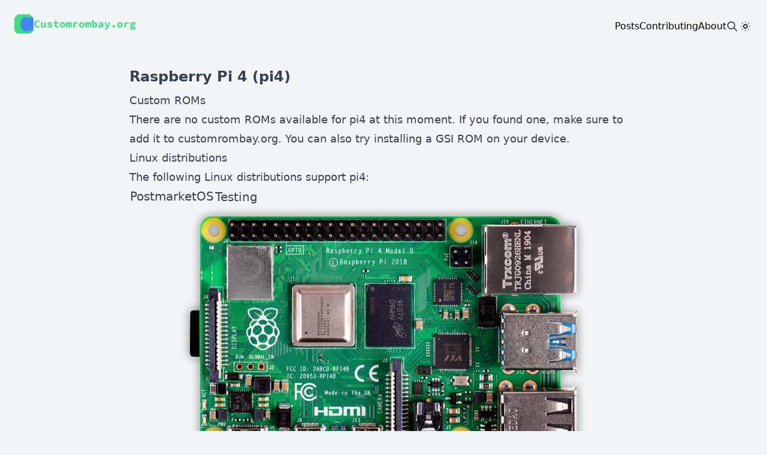

--- FILE ---
content_type: text/html
request_url: https://customrombay.org/raspberry-pi4/
body_size: 2879
content:
<!DOCTYPE html>
<html lang="en" >
<head>
<title>CustomRomBay.org - pi4</title>
<!-- Google tag (gtag.js) -->
<script async src="https://www.googletagmanager.com/gtag/js?id=G-S2SPCWG41N"></script>
<script>
  window.dataLayer = window.dataLayer || [];
  function gtag(){dataLayer.push(arguments);}
  gtag('js', new Date());

  gtag('config', 'G-S2SPCWG41N');
</script>
<meta charset="UTF-8">
<meta name="viewport" content="width=device-width, initial-scale=1">
<meta name="description" content="Raspberry Pi 4">
<link href="/style/tailwind.css" rel="stylesheet">
<link href="/logo.png" rel="icon">
<script type="text/javascript">
var infolinks_pid = 3409399;
var infolinks_wsid = 0;
</script>
<script type="text/javascript" src="http://resources.infolinks.com/js/infolinks_main.js"></script>
<meta property="og:title" content="Custom ROMs for Raspberry Pi 4 - pi4">
<meta property="og:description" content="View the list of custom ROMs, recoveries and Linux distributions available for Raspberry Pi 4 (pi4).">
<meta property="og:image" content="/images/medium/raspberry-pi4.webp">
</head>
<body class="bg-gray-100 dark:bg-gray-800 dark:text-white relative flex flex-col min-h-screen" onresize="onWindowResize();">
<script>    var darkStorage = localStorage.getItem('darkmode');
    var isBrowserDark = window.matchMedia && window.matchMedia('(prefers-color-scheme: dark)').matches;

    if (!darkStorage && isBrowserDark) {
      document.documentElement.classList.add('dark');
      localStorage.setItem('darkmode', 'dark')
    }
    if (darkStorage && darkStorage === 'dark') {
      document.documentElement.classList.add('dark')
    }</script>
<header class="container flex justify-between md:justify-between gap-4 flex-wrap p-6 mx-auto relative">
<a href="/" class="capitalize font-extrabold text-2xl">
<img class="h-8 max-w-full" alt="Customrombay.org" src="/banner.webp"></a>
<button class="block relative h-auto mobile-menu-button md:hidden" aria-label="Mobile menu button">
<div class="m-auto h-0.5 w-6 rounded dark:bg-gray-100 bg-gray-900 transition duration-300" id="line">
</div>
<div class="m-auto mt-2 h-0.5 w-6 rounded dark:bg-gray-100 bg-gray-900 transition duration-300" id="line2">
</div>
<div class="m-auto mt-2 h-0.5 w-6 rounded dark:bg-gray-100 bg-gray-900 transition duration-300" id="line3">
</div></button>
<ul class="mobile-menu h-0 md:h-auto overflow-hidden px-6 md:pb-6 md:p-0 top-full left-0 w-full md:w-auto md:relative md:flex md:flex-row flex-col items-center md:items-center gap-6 md:gap-6 bg-gray-100 dark:bg-gray-800 transition-all ease-in duration-300">
<li class="grid place-items-center my-2">
<a href="/posts">Posts</a>
</li>
<li class="grid place-items-center my-2">
<a href="/contributing">Contributing</a>
</li>
<li class="grid place-items-center my-2">
<a href="/about">About</a>
</li>
<li class="grid place-items-center my-2">
<span class="open-search inline-block cursor-pointer"><svg xmlns="http://www.w3.org/2000/svg" width="20" height="20" viewBox="0 0 24 24" stroke-width="1.5"
            stroke="currentColor" fill="none" stroke-linecap="round" stroke-linejoin="round">
            <path stroke="none" d="M0 0h24v24H0z" fill="none" />
            <circle cx="10" cy="10" r="7" />
            <line x1="21" y1="21" x2="15" y2="15" />
          </svg></span>
</li>
<li class="grid place-items-center my-2">
<span class="toggle-dark-mode inline-block cursor-pointer"><svg xmlns="http://www.w3.org/2000/svg" width="24" height="24" viewBox="0 0 24 24" stroke-width="1.5"
            stroke="currentColor" fill="none" stroke-linecap="round" stroke-linejoin="round">
            <path stroke="none" d="M0 0h24v24H0z" fill="none" />
            <circle cx="12" cy="12" r="3" />
            <line x1="12" y1="5" x2="12" y2="5.01" />
            <line x1="17" y1="7" x2="17" y2="7.01" />
            <line x1="19" y1="12" x2="19" y2="12.01" />
            <line x1="17" y1="17" x2="17" y2="17.01" />
            <line x1="12" y1="19" x2="12" y2="19.01" />
            <line x1="7" y1="17" x2="7" y2="17.01" />
            <line x1="5" y1="12" x2="5" y2="12.01" />
            <line x1="7" y1="7" x2="7" y2="7.01" />
          </svg></span>
</li>
</ul>
</header>
<main class="flex-1">
<article class="prose lg:prose-lg mx-auto mb-8 dark:prose-dark px-4">
<h1 class="text-2xl font-bold mb-2">Raspberry Pi 4 (pi4)
</h1>
<p></p>
<p></p>
<h2>Custom ROMs
</h2>
<p>There are no custom ROMs available for pi4 at this moment. If you found one, make sure to <a href="https://customrombay.org/contributing/">add it</a> to <a href="https://customrombay.org/">customrombay.org</a>. You can also try <a href="/posts/gsi_roms/">installing a GSI ROM</a> on your device.</p>
<h2>Linux distributions
</h2>
<p>The following Linux distributions support pi4:</p>
<table>
<tr>
<td>
<a href="https://postmarketos.org/" class="text-xl no-underline">PostmarketOS</a>
</td>
<td>
<p class="text-right text-xl"><a href="https://wiki.postmarketos.org/wiki/Raspberry_Pi_4_(raspberry-pi4)" class="no-underline">Testing</a></p>
</td>
</tr>
</table>
<div class="grid place-content-center">
<img alt="raspberry-pi4" src="/images/medium/raspberry-pi4.webp">
</div></article></main>
<footer class="container p-6 mx-auto md:flex justify-between items-center">
<p class="text-sm font-light">Copyright © 2022-2024 - <a href="https://github.com/PiotrZPL">Piotr Lange</a> - All rights reserved</p>
<p class="text-sm font-light">Generated on 22.11.2024 using <a href="https://github.com/PiotrZPL/staurolite">Staurolite</a></p>
</footer>
<div class="search-ui absolute top-0 left-0 w-full h-full bg-white dark:bg-gray-800 hidden">
<div class="container max-w-3xl mx-auto p-12">
<div class="relative">
<div class="my-4 text-center text-2xl font-bold">
<p>Search</p>
</div>
<span class="p-2 absolute right-0 top-0 cursor-pointer close-search"><svg xmlns="http://www.w3.org/2000/svg" width="24" height="24" viewBox="0 0 24 24" stroke-width="1.5"
          stroke="currentColor" fill="none" stroke-linecap="round" stroke-linejoin="round">
          <path stroke="none" d="M0 0h24v24H0z" fill="none" />
          <line x1="18" y1="6" x2="6" y2="18" />
          <line x1="6" y1="6" x2="18" y2="18" />
        </svg></span>
</div>
<input class="py-2 px-3 w-full dark:text-black border dark:border-transparent" type="search" placeholder="Enter search query"></input>
<div class="search-results text-lg font-medium my-4 hidden">
<p>Results</p>
</div>
<ul class="search-list my-2">
</ul>
<div class="no-results text-center my-8 hidden">
<div class="text-xl font-semibold mb-2">
<p>No results found</p>
</div>
<p class="font-light text-sm">Try adjusting your search query</p>
</div>
</div>
</div>
<script src="/scripts.min.js"></script>
<script>const mobileMenuButton = document.querySelector('.mobile-menu-button')
    const mobileMenu = document.querySelector('.mobile-menu')
    function toggleMenu() {
      mobileMenuButton.querySelector('#line').classList.toggle('rotate-45')
      mobileMenuButton.querySelector('#line').classList.toggle('translate-y-1.5')

      mobileMenuButton.querySelector('#line3').classList.toggle('-rotate-45')
      mobileMenuButton.querySelector('#line3').classList.toggle('-translate-y-1')

      mobileMenuButton.querySelector('#line2').classList.toggle('hidden')
      if (mobileMenu.clientHeight === 0) {
        mobileMenu.style.paddingTop = '20px'
        // navbar.style.paddingBottom = '20px'
        mobileMenu.style.height = `${parseInt(mobileMenu.scrollHeight + 30)}px`
        return
        // console.log("1")
      }
      mobileMenu.style.height = '0px'
      mobileMenu.style.paddingTop = '0px'
    }
    if(mobileMenu && mobileMenuButton){
      mobileMenuButton.addEventListener('click', toggleMenu)
    }</script>
<script>const darkmode = document.querySelector('.toggle-dark-mode');
    function toggleDarkMode() {
      if (document.documentElement.classList.contains('dark')) {
        mobileMenu.classList.toggle("duration-300")
        mobileMenu.classList.toggle("transition-all")
        document.documentElement.classList.remove('dark')
        localStorage.setItem('darkmode', 'light')
        // mobileMenu.classList.toggle("duration-300")
        // mobileMenu.classList.toggle("transition-all")
        setTimeout(() => {  mobileMenu.classList.toggle("duration-300"); mobileMenu.classList.toggle("transition-all"); }, 500);
      } else {
        mobileMenu.classList.toggle("duration-300")
        mobileMenu.classList.toggle("transition-all")
        document.documentElement.classList.add('dark')
        localStorage.setItem('darkmode', 'dark')
        // mobileMenu.classList.toggle("duration-300")
        // mobileMenu.classList.toggle("transition-all")
        setTimeout(() => {  mobileMenu.classList.toggle("duration-300"); mobileMenu.classList.toggle("transition-all"); }, 500);
      }
    }
    if (darkmode) {
      darkmode.addEventListener('click', toggleDarkMode);
    }

    //darkStorage = localStorage.getItem('darkmode');
    //isBrowserDark = window.matchMedia && window.matchMedia('(prefers-color-scheme: dark)').matches;

    //if (!darkStorage && isBrowserDark) {
    //  document.documentElement.classList.add('dark');
    //}

    //if (darkStorage && darkStorage === 'dark') {
    //  toggleDarkMode();
    //}
    </script>
<script>function onWindowResize() {
        mobileMenuButton.querySelector('#line').classList.remove('rotate-45')
        mobileMenuButton.querySelector('#line').classList.remove('translate-y-1.5')

        mobileMenuButton.querySelector('#line3').classList.remove('-rotate-45')
        mobileMenuButton.querySelector('#line3').classList.remove('-translate-y-1')

        mobileMenuButton.querySelector('#line2').classList.remove('hidden')
        mobileMenu.style.height = "";
        mobileMenu.style.paddingTop = "";
      }</script>
</body>
</html> 